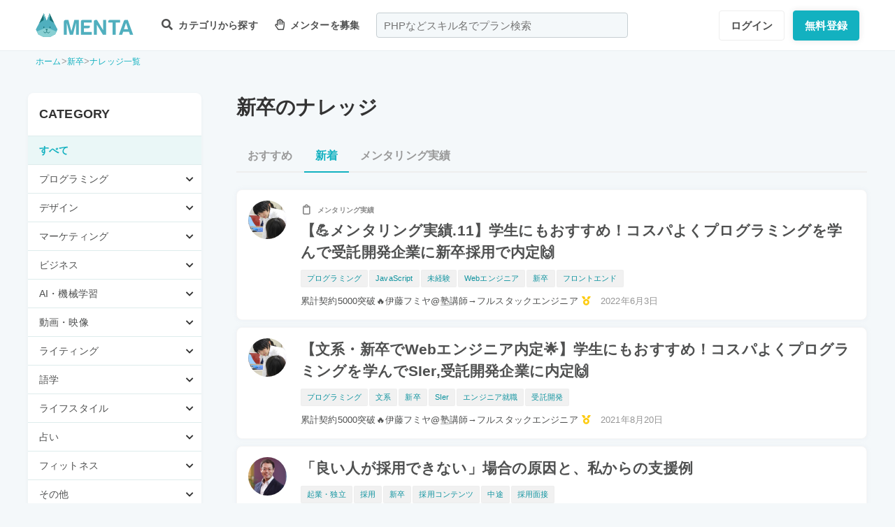

--- FILE ---
content_type: text/html; charset=UTF-8
request_url: https://menta.work/post/tag/557?scope=latest
body_size: 12511
content:
<!DOCTYPE html>
<html lang="ja">

<head>
    <meta charset="UTF-8">
    <meta http-equiv="X-UA-Compatible"
          content="IE=edge">
    <title>新卒のナレッジ | 【MENTA】No1.メンターサービスでプロに直接相談しよう！</title>
    <link rel="shortcut icon"
          href="https://menta.work/resource/img/favicon.ico">
    <meta name="csrf-token"
          content="DTnvBfd43egtyd3HdD2ZBPQswtExWKquF25LSmyc">
            <meta name="thumbnail"
          content="https://menta.work/resource/img/ogp.png">
                <meta property="og:title"
              content="いろんなプロから学べるNo1メンターサービス。スキルを学んで人生の選択肢を広げよう。｜【MENTA】No1.メンターサービスでプロに直接相談しよう！" />
        <meta property="og:description"
          content="MENTAにはさまざまなスキルや経歴をもったプロが3,500名以上。あなたが学んでいることのサポートや悩みなど、マンツーマンで相談することができます。料金も1,000円〜とリーズナブル。あなたのロールモデルになりえるプロをみつけて相談してみませんか？" />
    <meta property="og:type"
          content="website" />
    <meta property="og:url"
          content="https://menta.work/post/tag/557?scope=latest" />
    <meta property="og:image"
          content="https://menta.work/resource/img/ogp.png" />
    <meta property="image_src"
          content="https://menta.work/resource/img/ogp.png">
    <meta property="og:locale"
          content="ja_JP" />
    <meta property="fb:app_id"
          content="1236373853159960" />
    <meta name="twitter:card"
          content="summary_large_image">
    <meta name="twitter:site"
          content="@mentajp">
            <meta name="twitter:title"
              content="【MENTA】No1.メンターサービスでプロに直接相談しよう！｜MENTA">
        <meta name="twitter:description"
          content="MENTAにはさまざまなスキルや経歴をもったプロが3,500名以上。あなたが学んでいることのサポートや悩みなど、マンツーマンで相談することができます。料金も1,000円〜とリーズナブル。あなたのロールモデルになりえるプロをみつけて相談してみませんか？">
    <meta name="twitter:image"
          content="https://menta.work/resource/img/ogp.png">
    <meta name="p:domain_verify"
          content="f6fdf31f9c7b382ff94bb5adcb360918" />

            <meta name="robots"
              content="noindex">
    
    
        
            <script type="application/ld+json">
        {
            "@context": "https://schema.org",
            "@type": "BreadcrumbList",
            "itemListElement": [
                {
                    "@type": "ListItem",
                    "position": 1,
                    "name": "ホーム",
                    "item": "https://menta.work"
                },
                            {
                "@type": "ListItem",
                "position": 2,
                        "name": "新卒",
                        "item": "https://menta.work/post/tag/557"
                    },
                {
            "@type": "ListItem",
            "position": 3,
                    "name": "ナレッジ一覧",
            "item": "https://menta.work/post"
                }
    ]
}
    </script>

    <link rel="preload" as="style" href="https://menta.work/build/assets/app-BvAl6ZIe.css" /><link rel="preload" as="style" href="https://menta.work/build/assets/app-CO1C6y64.css" /><link rel="modulepreload" href="https://menta.work/build/assets/app-Cto-id9J.js" /><link rel="stylesheet" href="https://menta.work/build/assets/app-BvAl6ZIe.css" /><link rel="stylesheet" href="https://menta.work/build/assets/app-CO1C6y64.css" /><script type="module" src="https://menta.work/build/assets/app-Cto-id9J.js" defer></script>    
    <script type="text/javascript">
        (function() {
            var css = document.createElement('link');
            css.href = '/resource/css/fontawesome/css/all.min.css';
            css.rel = 'stylesheet';
            css.type = 'text/css';
            document.getElementsByTagName('head')[0].appendChild(css);
        })();
    </script>

    
    <meta name="viewport"
          content="width=device-width,initial-scale=1,maximum-scale=1.0">

    <!-- Global Site Tag (gtag.js) - Google Analytics -->
    <script async
            src="https://www.googletagmanager.com/gtag/js?id=UA-120129337-1"></script>
    <script>
        window.dataLayer = window.dataLayer || [];

        function gtag() {
            dataLayer.push(arguments);
        }

        gtag('js', new Date());
                    gtag('config', 'UA-120129337-1', {
                'optimize_id': 'GTM-MQ4DT8T'
            });
            </script>

    <!-- Google Tag Manager -->
    <script>
        (function(w, d, s, l, i) {
            w[l] = w[l] || [];
            w[l].push({
                'gtm.start': new Date().getTime(),
                event: 'gtm.js'
            });
            var f = d.getElementsByTagName(s)[0],
                j = d.createElement(s),
                dl = l != 'dataLayer' ? '&l=' + l : '';
            j.async = true;
            j.src =
                'https://www.googletagmanager.com/gtm.js?id=' + i + dl;
            f.parentNode.insertBefore(j, f);
        })(window, document, 'script', 'dataLayer', 'GTM-W8MC72X');
    </script>
    <!-- End Google Tag Manager -->

    <!-- Google Tag Manager -->
    <script>
        (function(w, d, s, l, i) {
            w[l] = w[l] || [];
            w[l].push({
                'gtm.start': new Date().getTime(),
                event: 'gtm.js'
            });
            var f = d.getElementsByTagName(s)[0],
                j = d.createElement(s),
                dl = l != 'dataLayer' ? '&l=' + l : '';
            j.async = true;
            j.src =
                'https://www.googletagmanager.com/gtm.js?id=' + i + dl;
            f.parentNode.insertBefore(j, f);
        })(window, document, 'script', 'dataLayer', 'GTM-WWS8TC92');
    </script>
    <!-- End Google Tag Manager -->

        
    <link rel="apple-touch-icon"
          href="https://menta.work/resource/img/logo-192x192.png">
    <meta name="apple-mobile-web-app-status-bar"
          content="#37a5ac">
    <meta name="theme-color"
          content="#37a5ac">
</head>

<body>
    <!-- Google Tag Manager (noscript) -->
    <noscript>
        <iframe src="https://www.googletagmanager.com/ns.html?id=GTM-W8MC72X"
                height="0"
                width="0"
                style="display:none;visibility:hidden"></iframe>
    </noscript>
    <!-- End Google Tag Manager (noscript) -->

    <!-- Google Tag Manager (noscript) -->
    <noscript>
        <iframe src="https://www.googletagmanager.com/ns.html?id=GTM-WWS8TC92"
                height="0"
                width="0"
                style="display:none;visibility:hidden"></iframe>
    </noscript>
    <!-- End Google Tag Manager (noscript) -->

    
    
    
    

    <!-- swiper.js -->
    <link rel="stylesheet"
          href="https://cdn.jsdelivr.net/npm/swiper@7/swiper-bundle.min.css" />
    <script src="https://cdn.jsdelivr.net/npm/swiper@7/swiper-bundle.min.js"></script>

    <main id="app"
          class=""
          data-action="post/tag-index">
        <div class="v-app header-container sticky top-0 z-50">
                                                    
                <header class="header mini pc_header hidden lg:block">
    <div class="header_inner">
        <div class="header_inner_head flexbox">
            <div id="logo">
                <a href="/"
                   class="flexbox"><img src="https://menta.work/resource/img/logo.svg"
                         loading="lazy"
                         alt="ヘッダーロゴ"></a>
            </div>

            
                <ul class="menu gnav flexbox">

                    
                    
                    
                                            <li class="menu_item flexbox"
                            style="margin-right: 24px;">
                            <a href="https://menta.work/plan"><i class="fas fa-search"></i>
                                カテゴリから探す
                            </a>
                            <ul class="bigmenu">
                                                                    <li class="bigmenu_item">
                                        <a class="bigmenu_item_link"
                                           href="https://menta.work/plan/category/1">
                                            プログラミング
                                        </a>
                                        <ul class="grandchild categories">
                                                                                            <li class="grandchild_item">
                                                    <a class="grandchild_item_link"
                                                       href="https://menta.work/plan/category/27">
                                                        サーバーサイド
                                                    </a>
                                                </li>
                                                                                            <li class="grandchild_item">
                                                    <a class="grandchild_item_link"
                                                       href="https://menta.work/plan/category/28">
                                                        フロントエンド
                                                    </a>
                                                </li>
                                                                                            <li class="grandchild_item">
                                                    <a class="grandchild_item_link"
                                                       href="https://menta.work/plan/category/105">
                                                        フルスタック
                                                    </a>
                                                </li>
                                                                                            <li class="grandchild_item">
                                                    <a class="grandchild_item_link"
                                                       href="https://menta.work/plan/category/29">
                                                        スマートフォンアプリ
                                                    </a>
                                                </li>
                                                                                            <li class="grandchild_item">
                                                    <a class="grandchild_item_link"
                                                       href="https://menta.work/plan/category/30">
                                                        インフラ・クラウド
                                                    </a>
                                                </li>
                                                                                            <li class="grandchild_item">
                                                    <a class="grandchild_item_link"
                                                       href="https://menta.work/plan/category/32">
                                                        ゲームプログラム
                                                    </a>
                                                </li>
                                                                                            <li class="grandchild_item">
                                                    <a class="grandchild_item_link"
                                                       href="https://menta.work/plan/category/34">
                                                        WEB制作
                                                    </a>
                                                </li>
                                                                                            <li class="grandchild_item">
                                                    <a class="grandchild_item_link"
                                                       href="https://menta.work/plan/category/104">
                                                        ノーコード
                                                    </a>
                                                </li>
                                                                                    </ul>
                                    </li>
                                                                    <li class="bigmenu_item">
                                        <a class="bigmenu_item_link"
                                           href="https://menta.work/plan/category/6">
                                            デザイン
                                        </a>
                                        <ul class="grandchild categories">
                                                                                            <li class="grandchild_item">
                                                    <a class="grandchild_item_link"
                                                       href="https://menta.work/plan/category/35">
                                                        スマホアプリデザイン
                                                    </a>
                                                </li>
                                                                                            <li class="grandchild_item">
                                                    <a class="grandchild_item_link"
                                                       href="https://menta.work/plan/category/36">
                                                        UI・UX
                                                    </a>
                                                </li>
                                                                                            <li class="grandchild_item">
                                                    <a class="grandchild_item_link"
                                                       href="https://menta.work/plan/category/37">
                                                        CMS構築
                                                    </a>
                                                </li>
                                                                                            <li class="grandchild_item">
                                                    <a class="grandchild_item_link"
                                                       href="https://menta.work/plan/category/38">
                                                        ECサイト構築
                                                    </a>
                                                </li>
                                                                                            <li class="grandchild_item">
                                                    <a class="grandchild_item_link"
                                                       href="https://menta.work/plan/category/39">
                                                        ロゴ／イラスト
                                                    </a>
                                                </li>
                                                                                            <li class="grandchild_item">
                                                    <a class="grandchild_item_link"
                                                       href="https://menta.work/plan/category/40">
                                                        チラシ・パンフレット
                                                    </a>
                                                </li>
                                                                                            <li class="grandchild_item">
                                                    <a class="grandchild_item_link"
                                                       href="https://menta.work/plan/category/96">
                                                        Webデザイン
                                                    </a>
                                                </li>
                                                                                            <li class="grandchild_item">
                                                    <a class="grandchild_item_link"
                                                       href="https://menta.work/plan/category/100">
                                                        プロダクトデザイン
                                                    </a>
                                                </li>
                                                                                            <li class="grandchild_item">
                                                    <a class="grandchild_item_link"
                                                       href="https://menta.work/plan/category/102">
                                                        3Dデザイン
                                                    </a>
                                                </li>
                                                                                            <li class="grandchild_item">
                                                    <a class="grandchild_item_link"
                                                       href="https://menta.work/plan/category/103">
                                                        グラフィックデザイン
                                                    </a>
                                                </li>
                                                                                    </ul>
                                    </li>
                                                                    <li class="bigmenu_item">
                                        <a class="bigmenu_item_link"
                                           href="https://menta.work/plan/category/5">
                                            マーケティング
                                        </a>
                                        <ul class="grandchild categories">
                                                                                            <li class="grandchild_item">
                                                    <a class="grandchild_item_link"
                                                       href="https://menta.work/plan/category/44">
                                                        SEO／SEM
                                                    </a>
                                                </li>
                                                                                            <li class="grandchild_item">
                                                    <a class="grandchild_item_link"
                                                       href="https://menta.work/plan/category/43">
                                                        リスティング・SNS広告運用
                                                    </a>
                                                </li>
                                                                                            <li class="grandchild_item">
                                                    <a class="grandchild_item_link"
                                                       href="https://menta.work/plan/category/72">
                                                        SNSマーケティング
                                                    </a>
                                                </li>
                                                                                            <li class="grandchild_item">
                                                    <a class="grandchild_item_link"
                                                       href="https://menta.work/plan/category/42">
                                                        オフラインマーケティング
                                                    </a>
                                                </li>
                                                                                            <li class="grandchild_item">
                                                    <a class="grandchild_item_link"
                                                       href="https://menta.work/plan/category/45">
                                                        データサイエンティスト
                                                    </a>
                                                </li>
                                                                                            <li class="grandchild_item">
                                                    <a class="grandchild_item_link"
                                                       href="https://menta.work/plan/category/89">
                                                        ブランディング
                                                    </a>
                                                </li>
                                                                                            <li class="grandchild_item">
                                                    <a class="grandchild_item_link"
                                                       href="https://menta.work/plan/category/90">
                                                        アナリティクス
                                                    </a>
                                                </li>
                                                                                            <li class="grandchild_item">
                                                    <a class="grandchild_item_link"
                                                       href="https://menta.work/plan/category/91">
                                                        マーケティング戦略
                                                    </a>
                                                </li>
                                                                                    </ul>
                                    </li>
                                                                    <li class="bigmenu_item">
                                        <a class="bigmenu_item_link"
                                           href="https://menta.work/plan/category/24">
                                            ビジネス
                                        </a>
                                        <ul class="grandchild categories">
                                                                                            <li class="grandchild_item">
                                                    <a class="grandchild_item_link"
                                                       href="https://menta.work/plan/category/3">
                                                        起業・独立
                                                    </a>
                                                </li>
                                                                                            <li class="grandchild_item">
                                                    <a class="grandchild_item_link"
                                                       href="https://menta.work/plan/category/21">
                                                        就職・キャリア相談
                                                    </a>
                                                </li>
                                                                                            <li class="grandchild_item">
                                                    <a class="grandchild_item_link"
                                                       href="https://menta.work/plan/category/71">
                                                        副業
                                                    </a>
                                                </li>
                                                                                            <li class="grandchild_item">
                                                    <a class="grandchild_item_link"
                                                       href="https://menta.work/plan/category/58">
                                                        マネジメント
                                                    </a>
                                                </li>
                                                                                            <li class="grandchild_item">
                                                    <a class="grandchild_item_link"
                                                       href="https://menta.work/plan/category/20">
                                                        営業・セールス
                                                    </a>
                                                </li>
                                                                                            <li class="grandchild_item">
                                                    <a class="grandchild_item_link"
                                                       href="https://menta.work/plan/category/55">
                                                        Microsoft Officeツール
                                                    </a>
                                                </li>
                                                                                            <li class="grandchild_item">
                                                    <a class="grandchild_item_link"
                                                       href="https://menta.work/plan/category/56">
                                                        プレゼン・資料作成
                                                    </a>
                                                </li>
                                                                                            <li class="grandchild_item">
                                                    <a class="grandchild_item_link"
                                                       href="https://menta.work/plan/category/57">
                                                        ビジネスコミュニケーション
                                                    </a>
                                                </li>
                                                                                            <li class="grandchild_item">
                                                    <a class="grandchild_item_link"
                                                       href="https://menta.work/plan/category/60">
                                                        会計・ファイナンス
                                                    </a>
                                                </li>
                                                                                            <li class="grandchild_item">
                                                    <a class="grandchild_item_link"
                                                       href="https://menta.work/plan/category/59">
                                                        広報
                                                    </a>
                                                </li>
                                                                                            <li class="grandchild_item">
                                                    <a class="grandchild_item_link"
                                                       href="https://menta.work/plan/category/99">
                                                        貿易・EC運営
                                                    </a>
                                                </li>
                                                                                    </ul>
                                    </li>
                                                                    <li class="bigmenu_item">
                                        <a class="bigmenu_item_link"
                                           href="https://menta.work/plan/category/31">
                                            AI・機械学習
                                        </a>
                                        <ul class="grandchild categories">
                                                                                            <li class="grandchild_item">
                                                    <a class="grandchild_item_link"
                                                       href="https://menta.work/plan/category/81">
                                                        ChatGPT / プロンプトエンジニアリング
                                                    </a>
                                                </li>
                                                                                            <li class="grandchild_item">
                                                    <a class="grandchild_item_link"
                                                       href="https://menta.work/plan/category/106">
                                                        生成AIビジネス活用
                                                    </a>
                                                </li>
                                                                                            <li class="grandchild_item">
                                                    <a class="grandchild_item_link"
                                                       href="https://menta.work/plan/category/107">
                                                        AIプロダクト開発
                                                    </a>
                                                </li>
                                                                                            <li class="grandchild_item">
                                                    <a class="grandchild_item_link"
                                                       href="https://menta.work/plan/category/84">
                                                        AI画像
                                                    </a>
                                                </li>
                                                                                            <li class="grandchild_item">
                                                    <a class="grandchild_item_link"
                                                       href="https://menta.work/plan/category/82">
                                                        データサイエンス
                                                    </a>
                                                </li>
                                                                                            <li class="grandchild_item">
                                                    <a class="grandchild_item_link"
                                                       href="https://menta.work/plan/category/83">
                                                        機械学習
                                                    </a>
                                                </li>
                                                                                    </ul>
                                    </li>
                                                                    <li class="bigmenu_item">
                                        <a class="bigmenu_item_link"
                                           href="https://menta.work/plan/category/15">
                                            動画・映像
                                        </a>
                                        <ul class="grandchild categories">
                                                                                            <li class="grandchild_item">
                                                    <a class="grandchild_item_link"
                                                       href="https://menta.work/plan/category/51">
                                                        カメラ撮影
                                                    </a>
                                                </li>
                                                                                            <li class="grandchild_item">
                                                    <a class="grandchild_item_link"
                                                       href="https://menta.work/plan/category/52">
                                                        動画編集
                                                    </a>
                                                </li>
                                                                                            <li class="grandchild_item">
                                                    <a class="grandchild_item_link"
                                                       href="https://menta.work/plan/category/53">
                                                        CG・アニメーション
                                                    </a>
                                                </li>
                                                                                            <li class="grandchild_item">
                                                    <a class="grandchild_item_link"
                                                       href="https://menta.work/plan/category/97">
                                                        声優
                                                    </a>
                                                </li>
                                                                                            <li class="grandchild_item">
                                                    <a class="grandchild_item_link"
                                                       href="https://menta.work/plan/category/101">
                                                        画像編集
                                                    </a>
                                                </li>
                                                                                    </ul>
                                    </li>
                                                                    <li class="bigmenu_item">
                                        <a class="bigmenu_item_link"
                                           href="https://menta.work/plan/category/18">
                                            ライティング
                                        </a>
                                        <ul class="grandchild categories">
                                                                                            <li class="grandchild_item">
                                                    <a class="grandchild_item_link"
                                                       href="https://menta.work/plan/category/47">
                                                        ライティング
                                                    </a>
                                                </li>
                                                                                            <li class="grandchild_item">
                                                    <a class="grandchild_item_link"
                                                       href="https://menta.work/plan/category/48">
                                                        翻訳家
                                                    </a>
                                                </li>
                                                                                            <li class="grandchild_item">
                                                    <a class="grandchild_item_link"
                                                       href="https://menta.work/plan/category/49">
                                                        コピーライター
                                                    </a>
                                                </li>
                                                                                    </ul>
                                    </li>
                                                                    <li class="bigmenu_item">
                                        <a class="bigmenu_item_link"
                                           href="https://menta.work/plan/category/2">
                                            語学
                                        </a>
                                        <ul class="grandchild categories">
                                                                                            <li class="grandchild_item">
                                                    <a class="grandchild_item_link"
                                                       href="https://menta.work/plan/category/62">
                                                        英会話
                                                    </a>
                                                </li>
                                                                                            <li class="grandchild_item">
                                                    <a class="grandchild_item_link"
                                                       href="https://menta.work/plan/category/63">
                                                        ビジネス英語
                                                    </a>
                                                </li>
                                                                                            <li class="grandchild_item">
                                                    <a class="grandchild_item_link"
                                                       href="https://menta.work/plan/category/85">
                                                        スペイン語
                                                    </a>
                                                </li>
                                                                                            <li class="grandchild_item">
                                                    <a class="grandchild_item_link"
                                                       href="https://menta.work/plan/category/86">
                                                        中国語
                                                    </a>
                                                </li>
                                                                                            <li class="grandchild_item">
                                                    <a class="grandchild_item_link"
                                                       href="https://menta.work/plan/category/64">
                                                        その他外国語・留学
                                                    </a>
                                                </li>
                                                                                    </ul>
                                    </li>
                                                                    <li class="bigmenu_item">
                                        <a class="bigmenu_item_link"
                                           href="https://menta.work/plan/category/25">
                                            ライフスタイル
                                        </a>
                                        <ul class="grandchild categories">
                                                                                            <li class="grandchild_item">
                                                    <a class="grandchild_item_link"
                                                       href="https://menta.work/plan/category/7">
                                                        悩み相談
                                                    </a>
                                                </li>
                                                                                            <li class="grandchild_item">
                                                    <a class="grandchild_item_link"
                                                       href="https://menta.work/plan/category/66">
                                                        コーチング
                                                    </a>
                                                </li>
                                                                                            <li class="grandchild_item">
                                                    <a class="grandchild_item_link"
                                                       href="https://menta.work/plan/category/67">
                                                        ハンドメイド
                                                    </a>
                                                </li>
                                                                                            <li class="grandchild_item">
                                                    <a class="grandchild_item_link"
                                                       href="https://menta.work/plan/category/68">
                                                        料理
                                                    </a>
                                                </li>
                                                                                            <li class="grandchild_item">
                                                    <a class="grandchild_item_link"
                                                       href="https://menta.work/plan/category/69">
                                                        DIY
                                                    </a>
                                                </li>
                                                                                            <li class="grandchild_item">
                                                    <a class="grandchild_item_link"
                                                       href="https://menta.work/plan/category/92">
                                                        ファッション
                                                    </a>
                                                </li>
                                                                                            <li class="grandchild_item">
                                                    <a class="grandchild_item_link"
                                                       href="https://menta.work/plan/category/93">
                                                        音楽
                                                    </a>
                                                </li>
                                                                                            <li class="grandchild_item">
                                                    <a class="grandchild_item_link"
                                                       href="https://menta.work/plan/category/94">
                                                        格闘技
                                                    </a>
                                                </li>
                                                                                            <li class="grandchild_item">
                                                    <a class="grandchild_item_link"
                                                       href="https://menta.work/plan/category/95">
                                                        ゲーム
                                                    </a>
                                                </li>
                                                                                            <li class="grandchild_item">
                                                    <a class="grandchild_item_link"
                                                       href="https://menta.work/plan/category/98">
                                                        資格試験
                                                    </a>
                                                </li>
                                                                                    </ul>
                                    </li>
                                                                    <li class="bigmenu_item">
                                        <a class="bigmenu_item_link"
                                           href="https://menta.work/plan/category/73">
                                            占い
                                        </a>
                                        <ul class="grandchild categories">
                                                                                            <li class="grandchild_item">
                                                    <a class="grandchild_item_link"
                                                       href="https://menta.work/plan/category/74">
                                                        タロット占い
                                                    </a>
                                                </li>
                                                                                            <li class="grandchild_item">
                                                    <a class="grandchild_item_link"
                                                       href="https://menta.work/plan/category/75">
                                                        マヤ暦・誕生日占い
                                                    </a>
                                                </li>
                                                                                            <li class="grandchild_item">
                                                    <a class="grandchild_item_link"
                                                       href="https://menta.work/plan/category/76">
                                                        手相占い
                                                    </a>
                                                </li>
                                                                                            <li class="grandchild_item">
                                                    <a class="grandchild_item_link"
                                                       href="https://menta.work/plan/category/77">
                                                        占星術
                                                    </a>
                                                </li>
                                                                                    </ul>
                                    </li>
                                                                    <li class="bigmenu_item">
                                        <a class="bigmenu_item_link"
                                           href="https://menta.work/plan/category/78">
                                            フィットネス
                                        </a>
                                        <ul class="grandchild categories">
                                                                                            <li class="grandchild_item">
                                                    <a class="grandchild_item_link"
                                                       href="https://menta.work/plan/category/79">
                                                        ヨガ
                                                    </a>
                                                </li>
                                                                                            <li class="grandchild_item">
                                                    <a class="grandchild_item_link"
                                                       href="https://menta.work/plan/category/80">
                                                        パーソナルトレーニング
                                                    </a>
                                                </li>
                                                                                    </ul>
                                    </li>
                                                                    <li class="bigmenu_item">
                                        <a class="bigmenu_item_link"
                                           href="https://menta.work/plan/category/87">
                                            その他
                                        </a>
                                        <ul class="grandchild categories">
                                                                                            <li class="grandchild_item">
                                                    <a class="grandchild_item_link"
                                                       href="https://menta.work/plan/category/88">
                                                        その他
                                                    </a>
                                                </li>
                                                                                    </ul>
                                    </li>
                                                            </ul>
                        </li>

                        
                                                    <li class="menu_item"
                                style="margin-right: 24px;">
                                <a href="https://menta.work/bosyu/add"><i class="far fa-hand-paper"></i>
                                    メンターを募集
                                </a>
                            </li>
                                                            </ul>

                                    
                    <div class="v-app suggest_search_window">
                        <search-form placeholder="PHPなどスキル名でプラン検索"
                                     plan-index-url="https://menta.work/plan"
                                     old-input=""></search-form>
                    </div>
                 

                <nav class="navi auth_buttons flexbox">
                                            <div class="navi_login"><a href="https://menta.work/login"
                               class="button"
                               tabindex="0"
                               >ログイン</a>
                        </div>
                                                                <div class="navi_entry"><a href="https://menta.work/register/choose?c=header"
                               class="button primaryButton"
                               tabindex="0"
                               >無料登録</a>
                        </div>
                                                        </nav>
                    </div>
    </div>
</header>

                
                <header class="tablet_sp_header flex flex-wrap items-center justify-between md:flex-nowrap lg:hidden">
        <div id="logo"
         class="mt-1 w-1/3 p-1 md:w-1/4">
        <a href="/">
            <img src="https://menta.work/resource/img/logo.svg"
                 loading="lazy"
                 alt="ヘッダーロゴ"
                 class="w-full">
        </a>
    </div>
            <div class="flex-1">
            <input id="nav-input"
                   type="checkbox"
                   class="nav-unshown">
                            
                <div class="tab_search_window_hyoji mr-auto">
                                            
                        <input id="search-input_tab"
                               type="checkbox"
                               class="search-unshown">
                        <div class="menu_icon mr-auto">
                            <label id="search-open"
                                   for="search-input_tab">
                                <div class="search w-full">
    <div class="relative w-full p-1">
        <div class="center-v header_search gray2 absolute left-1 right-1"><i class="fa fa-search"></i></div>
        <div id="q"
             class="m-l-0 w-full appearance-none overflow-hidden whitespace-nowrap rounded-lg bg-gray-200 px-4 py-2">
            <p class="whitespace-nowrap text-center md:ml-6 md:text-left"
               style="color: #757575; opacity: 0.7;">PHPなどスキル名でプラン検索</p>
        </div>
    </div>
</div>
                            </label>
                        </div>
                        <div id="search-content">
        <form action="https://menta.work/plan"
              class="grid items-center gap-3">
            <div class="flex justify-end">
                <button name="close_modal"
                        type="button"
                        class="flex items-center justify-center rounded-md border border-black bg-white p-2 text-black hover:bg-gray-100 hover:text-gray-500 focus:outline-none focus:ring-2 focus:ring-inset focus:ring-indigo-500">
                    <svg class="h-6 w-6"
                         xmlns="http://www.w3.org/2000/svg"
                         fill="none"
                         viewBox="0 0 24 24"
                         stroke="currentColor"
                         aria-hidden="true">
                        <path stroke-linecap="round"
                              stroke-linejoin="round"
                              stroke-width="2"
                              d="M6 18L18 6M6 6l12 12" />
                    </svg>
                </button>
            </div>
            <div>
                <div class="relative">
                    <div class="center-v header_search absolute left-1"><i class="fa fa-search"></i></div>
                    <input class="w-full overflow-hidden whitespace-nowrap text-center"
                           type="text"
                           placeholder="PHPなどスキル名でプラン検索"
                           name="q"
                           value="" />
                </div>
            </div>
            <div class="flex justify-end">
                <button name="search-clear-button"
                        type="button"
                        class="p-2 text-gray-600 underline">検索条件をクリア
                </button>
            </div>
            <div>
                <p class="mb-1">学習方法</p>
                <div class="flex items-center gap-4">
                                            <label class="checkbox-button flex cursor-pointer">
                            <input type="radio"
                                   name="communicationType"
                                   value="1"
                                   >
                            <span class="pl-2 text-menta hover:text-white">チャット</span>
                        </label>
                                            <label class="checkbox-button flex cursor-pointer">
                            <input type="radio"
                                   name="communicationType"
                                   value="2"
                                   >
                            <span class="pl-2 text-menta hover:text-white">ビデオ通話</span>
                        </label>
                                    </div>
            </div>
            <div>
                <p class="mb-1">メンター情報</p>
                <div class="flex flex-wrap items-center gap-4">
                                                                <label class="checkbox-button">
                            <input type="checkbox"
                                   name="register_status[verified]"
                                   value="1"
                                   >
                            <span>本人確認済</span>
                        </label>
                                            <label class="checkbox-button">
                            <input type="checkbox"
                                   name="register_status[has_nda]"
                                   value="1"
                                   >
                            <span>NDA合意済</span>
                        </label>
                                            <label class="checkbox-button">
                            <input type="checkbox"
                                   name="register_status[has_results]"
                                   value="1"
                                   >
                            <span>経歴登録済</span>
                        </label>
                                            <label class="checkbox-button">
                            <input type="checkbox"
                                   name="register_status[logined]"
                                   value="1"
                                   >
                            <span>最終ログイン30日以内</span>
                        </label>
                                    </div>
            </div>
            <div>
                <p class="mb-1">料金</p>
                <div class="flex flex-wrap items-center gap-4">
                                            <label class="checkbox-button">
                            <input type="radio"
                                   name="price"
                                   value="0"
                                   >
                            <span>
                                                                    無料
                                                            </span>
                        </label>
                                            <label class="checkbox-button">
                            <input type="radio"
                                   name="price"
                                   value="3000"
                                   >
                            <span>
                                                                    〜3,000円
                                                            </span>
                        </label>
                                            <label class="checkbox-button">
                            <input type="radio"
                                   name="price"
                                   value="5000"
                                   >
                            <span>
                                                                    〜5,000円
                                                            </span>
                        </label>
                                            <label class="checkbox-button">
                            <input type="radio"
                                   name="price"
                                   value="10000"
                                   >
                            <span>
                                                                    〜10,000円
                                                            </span>
                        </label>
                                            <label class="checkbox-button">
                            <input type="radio"
                                   name="price"
                                   value="20000"
                                   >
                            <span>
                                                                    〜20,000円
                                                            </span>
                        </label>
                                            <label class="checkbox-button">
                            <input type="radio"
                                   name="price"
                                   value="30000"
                                   >
                            <span>
                                                                    〜30,000円
                                                            </span>
                        </label>
                                            <label class="checkbox-button">
                            <input type="radio"
                                   name="price"
                                   value="50000"
                                   >
                            <span>
                                                                    〜50,000円
                                                            </span>
                        </label>
                                    </div>
            </div>
            <div>
                <p class="mb-1">対応時間帯</p>
                <div class="flex flex-wrap items-center gap-4">
                                            <label class="checkbox-button">
                            <input type="checkbox"
                                   name="activity_times[]"
                                   value="1"
                                   >
                            <span>平日朝</span>
                        </label>
                                            <label class="checkbox-button">
                            <input type="checkbox"
                                   name="activity_times[]"
                                   value="2"
                                   >
                            <span>平日日中</span>
                        </label>
                                            <label class="checkbox-button">
                            <input type="checkbox"
                                   name="activity_times[]"
                                   value="3"
                                   >
                            <span>平日夜</span>
                        </label>
                                            <label class="checkbox-button">
                            <input type="checkbox"
                                   name="activity_times[]"
                                   value="4"
                                   >
                            <span>土曜日</span>
                        </label>
                                            <label class="checkbox-button">
                            <input type="checkbox"
                                   name="activity_times[]"
                                   value="5"
                                   >
                            <span>日曜日</span>
                        </label>
                                    </div>
            </div>
            <div>
                <p class="mb-1">返信スピード</p>
                <div class="flex flex-wrap items-center gap-4">
                                            <label class="checkbox-button">
                            <input type="checkbox"
                                   name="reply_speeds[]"
                                   value="1"
                                   >
                            <span>24時間以内</span>
                        </label>
                                            <label class="checkbox-button">
                            <input type="checkbox"
                                   name="reply_speeds[]"
                                   value="2"
                                   >
                            <span> 1〜2日以内</span>
                        </label>
                                            <label class="checkbox-button">
                            <input type="checkbox"
                                   name="reply_speeds[]"
                                   value="3"
                                   >
                            <span> 2〜3日以内</span>
                        </label>
                                            <label class="checkbox-button">
                            <input type="checkbox"
                                   name="reply_speeds[]"
                                   value="4"
                                   >
                            <span> 1週間以内</span>
                        </label>
                                    </div>
            </div>
            <div class="flex items-center justify-center">
                <button type="submit"
                        class="w-full rounded-lg bg-menta px-2 py-4 text-base font-bold text-white">検索
                </button>
            </div>
        </form>
    </div>
    <label class="search-unshown"
           id="search-close"
           for="search-input_tab"></label>
                        <label class="search-unshown"
                               id="search-close"
                               for="search-input_tab"></label>
                                    </div>
                <label class="nav-unshown"
                       id="nav-close"
                       for="nav-input"></label>
                <div id="nav-content">
                    
                                            <div class="p-navi-buttons register-buttons u-color__base_bg">
                            <a href="https://menta.work/register/choose"
                               class="c-button c-button__standard register-button">無料登録</a>
                            <a href="https://menta.work/login"
                               class="text_link alignCenter f13 mt-6 block">ログイン</a>
                        </div>

                        <ul class="p-b2 bggray">
                            <a href="https://menta.work/register/choose?c=sm_plan&amp;login=on">
                                <li>
                                    メンターを探す
                                </li>
                            </a>

                            <a href="https://menta.work/register/choose?c=sm_bosyu&amp;login=on">
                                <li>メンターを募集</li>
                            </a>
                        </ul>
                    
                                    </div>
        </div>
        <div class=" gap-3  flex items-center justify-end">
                            <div class="login"><a href="https://menta.work/login"
                       >ログイン</a>
                </div>
                <div class="navi_entry p-1"><a href="https://menta.work/register/choose"
                       class="button primaryButton"
                       tabindex="0"
                       >登録</a>
                </div>
                                                    <div class="menu_icon menu_icon_last ml-2">
                    <label id="nav-open"
                           for="nav-input">
                        <i class="fas fa-bars"></i>
                    </label>
                </div>
                    </div>

                    <div class="flex-1 md:hidden">
                
                <div class="block w-full">

                    
                    <input id="search-input_sp"
                           type="checkbox"
                           class="search-unshown">
                    <div class="menu_icon flexbox w-full justify-center">
                        <label id="search-open"
                               for="search-input_sp"
                               class="m-r-0 w-full">
                            <div class="search w-full">
    <div class="relative w-full p-1">
        <div class="center-v header_search gray2 absolute left-1 right-1"><i class="fa fa-search"></i></div>
        <div id="q"
             class="m-l-0 w-full appearance-none overflow-hidden whitespace-nowrap rounded-lg bg-gray-200 px-4 py-2">
            <p class="whitespace-nowrap text-center md:ml-6 md:text-left"
               style="color: #757575; opacity: 0.7;">PHPなどスキル名でプラン検索</p>
        </div>
    </div>
</div>
                        </label>
                    </div>
                    <div id="search-content">
        <form action="https://menta.work/plan"
              class="grid items-center gap-3">
            <div class="flex justify-end">
                <button name="close_modal"
                        type="button"
                        class="flex items-center justify-center rounded-md border border-black bg-white p-2 text-black hover:bg-gray-100 hover:text-gray-500 focus:outline-none focus:ring-2 focus:ring-inset focus:ring-indigo-500">
                    <svg class="h-6 w-6"
                         xmlns="http://www.w3.org/2000/svg"
                         fill="none"
                         viewBox="0 0 24 24"
                         stroke="currentColor"
                         aria-hidden="true">
                        <path stroke-linecap="round"
                              stroke-linejoin="round"
                              stroke-width="2"
                              d="M6 18L18 6M6 6l12 12" />
                    </svg>
                </button>
            </div>
            <div>
                <div class="relative">
                    <div class="center-v header_search absolute left-1"><i class="fa fa-search"></i></div>
                    <input class="w-full overflow-hidden whitespace-nowrap text-center"
                           type="text"
                           placeholder="PHPなどスキル名でプラン検索"
                           name="q"
                           value="" />
                </div>
            </div>
            <div class="flex justify-end">
                <button name="search-clear-button"
                        type="button"
                        class="p-2 text-gray-600 underline">検索条件をクリア
                </button>
            </div>
            <div>
                <p class="mb-1">学習方法</p>
                <div class="flex items-center gap-4">
                                            <label class="checkbox-button flex cursor-pointer">
                            <input type="radio"
                                   name="communicationType"
                                   value="1"
                                   >
                            <span class="pl-2 text-menta hover:text-white">チャット</span>
                        </label>
                                            <label class="checkbox-button flex cursor-pointer">
                            <input type="radio"
                                   name="communicationType"
                                   value="2"
                                   >
                            <span class="pl-2 text-menta hover:text-white">ビデオ通話</span>
                        </label>
                                    </div>
            </div>
            <div>
                <p class="mb-1">メンター情報</p>
                <div class="flex flex-wrap items-center gap-4">
                                                                <label class="checkbox-button">
                            <input type="checkbox"
                                   name="register_status[verified]"
                                   value="1"
                                   >
                            <span>本人確認済</span>
                        </label>
                                            <label class="checkbox-button">
                            <input type="checkbox"
                                   name="register_status[has_nda]"
                                   value="1"
                                   >
                            <span>NDA合意済</span>
                        </label>
                                            <label class="checkbox-button">
                            <input type="checkbox"
                                   name="register_status[has_results]"
                                   value="1"
                                   >
                            <span>経歴登録済</span>
                        </label>
                                            <label class="checkbox-button">
                            <input type="checkbox"
                                   name="register_status[logined]"
                                   value="1"
                                   >
                            <span>最終ログイン30日以内</span>
                        </label>
                                    </div>
            </div>
            <div>
                <p class="mb-1">料金</p>
                <div class="flex flex-wrap items-center gap-4">
                                            <label class="checkbox-button">
                            <input type="radio"
                                   name="price"
                                   value="0"
                                   >
                            <span>
                                                                    無料
                                                            </span>
                        </label>
                                            <label class="checkbox-button">
                            <input type="radio"
                                   name="price"
                                   value="3000"
                                   >
                            <span>
                                                                    〜3,000円
                                                            </span>
                        </label>
                                            <label class="checkbox-button">
                            <input type="radio"
                                   name="price"
                                   value="5000"
                                   >
                            <span>
                                                                    〜5,000円
                                                            </span>
                        </label>
                                            <label class="checkbox-button">
                            <input type="radio"
                                   name="price"
                                   value="10000"
                                   >
                            <span>
                                                                    〜10,000円
                                                            </span>
                        </label>
                                            <label class="checkbox-button">
                            <input type="radio"
                                   name="price"
                                   value="20000"
                                   >
                            <span>
                                                                    〜20,000円
                                                            </span>
                        </label>
                                            <label class="checkbox-button">
                            <input type="radio"
                                   name="price"
                                   value="30000"
                                   >
                            <span>
                                                                    〜30,000円
                                                            </span>
                        </label>
                                            <label class="checkbox-button">
                            <input type="radio"
                                   name="price"
                                   value="50000"
                                   >
                            <span>
                                                                    〜50,000円
                                                            </span>
                        </label>
                                    </div>
            </div>
            <div>
                <p class="mb-1">対応時間帯</p>
                <div class="flex flex-wrap items-center gap-4">
                                            <label class="checkbox-button">
                            <input type="checkbox"
                                   name="activity_times[]"
                                   value="1"
                                   >
                            <span>平日朝</span>
                        </label>
                                            <label class="checkbox-button">
                            <input type="checkbox"
                                   name="activity_times[]"
                                   value="2"
                                   >
                            <span>平日日中</span>
                        </label>
                                            <label class="checkbox-button">
                            <input type="checkbox"
                                   name="activity_times[]"
                                   value="3"
                                   >
                            <span>平日夜</span>
                        </label>
                                            <label class="checkbox-button">
                            <input type="checkbox"
                                   name="activity_times[]"
                                   value="4"
                                   >
                            <span>土曜日</span>
                        </label>
                                            <label class="checkbox-button">
                            <input type="checkbox"
                                   name="activity_times[]"
                                   value="5"
                                   >
                            <span>日曜日</span>
                        </label>
                                    </div>
            </div>
            <div>
                <p class="mb-1">返信スピード</p>
                <div class="flex flex-wrap items-center gap-4">
                                            <label class="checkbox-button">
                            <input type="checkbox"
                                   name="reply_speeds[]"
                                   value="1"
                                   >
                            <span>24時間以内</span>
                        </label>
                                            <label class="checkbox-button">
                            <input type="checkbox"
                                   name="reply_speeds[]"
                                   value="2"
                                   >
                            <span> 1〜2日以内</span>
                        </label>
                                            <label class="checkbox-button">
                            <input type="checkbox"
                                   name="reply_speeds[]"
                                   value="3"
                                   >
                            <span> 2〜3日以内</span>
                        </label>
                                            <label class="checkbox-button">
                            <input type="checkbox"
                                   name="reply_speeds[]"
                                   value="4"
                                   >
                            <span> 1週間以内</span>
                        </label>
                                    </div>
            </div>
            <div class="flex items-center justify-center">
                <button type="submit"
                        class="w-full rounded-lg bg-menta px-2 py-4 text-base font-bold text-white">検索
                </button>
            </div>
        </form>
    </div>
    <label class="search-unshown"
           id="search-close"
           for="search-input_tab"></label>
                    <label class="search-unshown"
                           id="search-close"
                           for="search-input_sp"></label>
                </div>
                
            </div>
                </header>
                    </div>

        
        
            <div class="pankuzu items-end justify-between">
        <div class="alignLeft">
            <a href="https://menta.work"
               class="link">ホーム</a>
            <span class="gray2">></span>
                                        <a href="https://menta.work/post/tag/557"
                   class="link">新卒</a>
                <span class="gray2">></span>
                                        <a href="https://menta.work/post"
                   class="link">ナレッジ一覧</a>
                    </div>
    </div>

    <div class="back_gray p-t3">

        <div class="inner postMain">

            
            <div class="postMain__left">
                <div class="category_list m-b2">
                    <h4>CATEGORY</h4>
                    <ul class="category_list_content">
                        <li  class="active" >
                                                            <a
                                   href="https://menta.work/post/tag/557?scope=latest">
                                                            すべて
                            </a>
                        </li>
                                                    <li class="categorylist_child">
                                <div
                                     class="categorylist_child_label tab flexbox ">
                                                                            <a class="categorylist_child_nav"
                                           href="https://menta.work/post/category/1/tag/557?scope=latest">
                                                                            <span>プログラミング</span>
                                    </a>
                                    <span class="icon_arrow"></span>
                                </div>
                                <ul class="categorylist_grandchild">
                                                                            <li >
                                                                                            <a
                                                   href="https://menta.work/post/category/27/tag/557?scope=latest">
                                                                                            サーバーサイド
                                            </a>
                                        </li>
                                                                            <li >
                                                                                            <a
                                                   href="https://menta.work/post/category/28/tag/557?scope=latest">
                                                                                            フロントエンド
                                            </a>
                                        </li>
                                                                            <li >
                                                                                            <a
                                                   href="https://menta.work/post/category/105/tag/557?scope=latest">
                                                                                            フルスタック
                                            </a>
                                        </li>
                                                                            <li >
                                                                                            <a
                                                   href="https://menta.work/post/category/29/tag/557?scope=latest">
                                                                                            スマートフォンアプリ
                                            </a>
                                        </li>
                                                                            <li >
                                                                                            <a
                                                   href="https://menta.work/post/category/30/tag/557?scope=latest">
                                                                                            インフラ・クラウド
                                            </a>
                                        </li>
                                                                            <li >
                                                                                            <a
                                                   href="https://menta.work/post/category/32/tag/557?scope=latest">
                                                                                            ゲームプログラム
                                            </a>
                                        </li>
                                                                            <li >
                                                                                            <a
                                                   href="https://menta.work/post/category/34/tag/557?scope=latest">
                                                                                            WEB制作
                                            </a>
                                        </li>
                                                                            <li >
                                                                                            <a
                                                   href="https://menta.work/post/category/104/tag/557?scope=latest">
                                                                                            ノーコード
                                            </a>
                                        </li>
                                                                    </ul>
                            </li>
                                                    <li class="categorylist_child">
                                <div
                                     class="categorylist_child_label tab flexbox ">
                                                                            <a class="categorylist_child_nav"
                                           href="https://menta.work/post/category/6/tag/557?scope=latest">
                                                                            <span>デザイン</span>
                                    </a>
                                    <span class="icon_arrow"></span>
                                </div>
                                <ul class="categorylist_grandchild">
                                                                            <li >
                                                                                            <a
                                                   href="https://menta.work/post/category/35/tag/557?scope=latest">
                                                                                            スマホアプリデザイン
                                            </a>
                                        </li>
                                                                            <li >
                                                                                            <a
                                                   href="https://menta.work/post/category/36/tag/557?scope=latest">
                                                                                            UI・UX
                                            </a>
                                        </li>
                                                                            <li >
                                                                                            <a
                                                   href="https://menta.work/post/category/37/tag/557?scope=latest">
                                                                                            CMS構築
                                            </a>
                                        </li>
                                                                            <li >
                                                                                            <a
                                                   href="https://menta.work/post/category/38/tag/557?scope=latest">
                                                                                            ECサイト構築
                                            </a>
                                        </li>
                                                                            <li >
                                                                                            <a
                                                   href="https://menta.work/post/category/39/tag/557?scope=latest">
                                                                                            ロゴ／イラスト
                                            </a>
                                        </li>
                                                                            <li >
                                                                                            <a
                                                   href="https://menta.work/post/category/40/tag/557?scope=latest">
                                                                                            チラシ・パンフレット
                                            </a>
                                        </li>
                                                                            <li >
                                                                                            <a
                                                   href="https://menta.work/post/category/96/tag/557?scope=latest">
                                                                                            Webデザイン
                                            </a>
                                        </li>
                                                                            <li >
                                                                                            <a
                                                   href="https://menta.work/post/category/100/tag/557?scope=latest">
                                                                                            プロダクトデザイン
                                            </a>
                                        </li>
                                                                            <li >
                                                                                            <a
                                                   href="https://menta.work/post/category/102/tag/557?scope=latest">
                                                                                            3Dデザイン
                                            </a>
                                        </li>
                                                                            <li >
                                                                                            <a
                                                   href="https://menta.work/post/category/103/tag/557?scope=latest">
                                                                                            グラフィックデザイン
                                            </a>
                                        </li>
                                                                    </ul>
                            </li>
                                                    <li class="categorylist_child">
                                <div
                                     class="categorylist_child_label tab flexbox ">
                                                                            <a class="categorylist_child_nav"
                                           href="https://menta.work/post/category/5/tag/557?scope=latest">
                                                                            <span>マーケティング</span>
                                    </a>
                                    <span class="icon_arrow"></span>
                                </div>
                                <ul class="categorylist_grandchild">
                                                                            <li >
                                                                                            <a
                                                   href="https://menta.work/post/category/44/tag/557?scope=latest">
                                                                                            SEO／SEM
                                            </a>
                                        </li>
                                                                            <li >
                                                                                            <a
                                                   href="https://menta.work/post/category/43/tag/557?scope=latest">
                                                                                            リスティング・SNS広告運用
                                            </a>
                                        </li>
                                                                            <li >
                                                                                            <a
                                                   href="https://menta.work/post/category/72/tag/557?scope=latest">
                                                                                            SNSマーケティング
                                            </a>
                                        </li>
                                                                            <li >
                                                                                            <a
                                                   href="https://menta.work/post/category/42/tag/557?scope=latest">
                                                                                            オフラインマーケティング
                                            </a>
                                        </li>
                                                                            <li >
                                                                                            <a
                                                   href="https://menta.work/post/category/45/tag/557?scope=latest">
                                                                                            データサイエンティスト
                                            </a>
                                        </li>
                                                                            <li >
                                                                                            <a
                                                   href="https://menta.work/post/category/89/tag/557?scope=latest">
                                                                                            ブランディング
                                            </a>
                                        </li>
                                                                            <li >
                                                                                            <a
                                                   href="https://menta.work/post/category/90/tag/557?scope=latest">
                                                                                            アナリティクス
                                            </a>
                                        </li>
                                                                            <li >
                                                                                            <a
                                                   href="https://menta.work/post/category/91/tag/557?scope=latest">
                                                                                            マーケティング戦略
                                            </a>
                                        </li>
                                                                    </ul>
                            </li>
                                                    <li class="categorylist_child">
                                <div
                                     class="categorylist_child_label tab flexbox ">
                                                                            <a class="categorylist_child_nav"
                                           href="https://menta.work/post/category/24/tag/557?scope=latest">
                                                                            <span>ビジネス</span>
                                    </a>
                                    <span class="icon_arrow"></span>
                                </div>
                                <ul class="categorylist_grandchild">
                                                                            <li >
                                                                                            <a
                                                   href="https://menta.work/post/category/3/tag/557?scope=latest">
                                                                                            起業・独立
                                            </a>
                                        </li>
                                                                            <li >
                                                                                            <a
                                                   href="https://menta.work/post/category/21/tag/557?scope=latest">
                                                                                            就職・キャリア相談
                                            </a>
                                        </li>
                                                                            <li >
                                                                                            <a
                                                   href="https://menta.work/post/category/71/tag/557?scope=latest">
                                                                                            副業
                                            </a>
                                        </li>
                                                                            <li >
                                                                                            <a
                                                   href="https://menta.work/post/category/58/tag/557?scope=latest">
                                                                                            マネジメント
                                            </a>
                                        </li>
                                                                            <li >
                                                                                            <a
                                                   href="https://menta.work/post/category/20/tag/557?scope=latest">
                                                                                            営業・セールス
                                            </a>
                                        </li>
                                                                            <li >
                                                                                            <a
                                                   href="https://menta.work/post/category/55/tag/557?scope=latest">
                                                                                            Microsoft Officeツール
                                            </a>
                                        </li>
                                                                            <li >
                                                                                            <a
                                                   href="https://menta.work/post/category/56/tag/557?scope=latest">
                                                                                            プレゼン・資料作成
                                            </a>
                                        </li>
                                                                            <li >
                                                                                            <a
                                                   href="https://menta.work/post/category/57/tag/557?scope=latest">
                                                                                            ビジネスコミュニケーション
                                            </a>
                                        </li>
                                                                            <li >
                                                                                            <a
                                                   href="https://menta.work/post/category/60/tag/557?scope=latest">
                                                                                            会計・ファイナンス
                                            </a>
                                        </li>
                                                                            <li >
                                                                                            <a
                                                   href="https://menta.work/post/category/59/tag/557?scope=latest">
                                                                                            広報
                                            </a>
                                        </li>
                                                                            <li >
                                                                                            <a
                                                   href="https://menta.work/post/category/99/tag/557?scope=latest">
                                                                                            貿易・EC運営
                                            </a>
                                        </li>
                                                                    </ul>
                            </li>
                                                    <li class="categorylist_child">
                                <div
                                     class="categorylist_child_label tab flexbox ">
                                                                            <a class="categorylist_child_nav"
                                           href="https://menta.work/post/category/31/tag/557?scope=latest">
                                                                            <span>AI・機械学習</span>
                                    </a>
                                    <span class="icon_arrow"></span>
                                </div>
                                <ul class="categorylist_grandchild">
                                                                            <li >
                                                                                            <a
                                                   href="https://menta.work/post/category/81/tag/557?scope=latest">
                                                                                            ChatGPT / プロンプトエンジニアリング
                                            </a>
                                        </li>
                                                                            <li >
                                                                                            <a
                                                   href="https://menta.work/post/category/106/tag/557?scope=latest">
                                                                                            生成AIビジネス活用
                                            </a>
                                        </li>
                                                                            <li >
                                                                                            <a
                                                   href="https://menta.work/post/category/107/tag/557?scope=latest">
                                                                                            AIプロダクト開発
                                            </a>
                                        </li>
                                                                            <li >
                                                                                            <a
                                                   href="https://menta.work/post/category/84/tag/557?scope=latest">
                                                                                            AI画像
                                            </a>
                                        </li>
                                                                            <li >
                                                                                            <a
                                                   href="https://menta.work/post/category/82/tag/557?scope=latest">
                                                                                            データサイエンス
                                            </a>
                                        </li>
                                                                            <li >
                                                                                            <a
                                                   href="https://menta.work/post/category/83/tag/557?scope=latest">
                                                                                            機械学習
                                            </a>
                                        </li>
                                                                    </ul>
                            </li>
                                                    <li class="categorylist_child">
                                <div
                                     class="categorylist_child_label tab flexbox ">
                                                                            <a class="categorylist_child_nav"
                                           href="https://menta.work/post/category/15/tag/557?scope=latest">
                                                                            <span>動画・映像</span>
                                    </a>
                                    <span class="icon_arrow"></span>
                                </div>
                                <ul class="categorylist_grandchild">
                                                                            <li >
                                                                                            <a
                                                   href="https://menta.work/post/category/51/tag/557?scope=latest">
                                                                                            カメラ撮影
                                            </a>
                                        </li>
                                                                            <li >
                                                                                            <a
                                                   href="https://menta.work/post/category/52/tag/557?scope=latest">
                                                                                            動画編集
                                            </a>
                                        </li>
                                                                            <li >
                                                                                            <a
                                                   href="https://menta.work/post/category/53/tag/557?scope=latest">
                                                                                            CG・アニメーション
                                            </a>
                                        </li>
                                                                            <li >
                                                                                            <a
                                                   href="https://menta.work/post/category/97/tag/557?scope=latest">
                                                                                            声優
                                            </a>
                                        </li>
                                                                            <li >
                                                                                            <a
                                                   href="https://menta.work/post/category/101/tag/557?scope=latest">
                                                                                            画像編集
                                            </a>
                                        </li>
                                                                    </ul>
                            </li>
                                                    <li class="categorylist_child">
                                <div
                                     class="categorylist_child_label tab flexbox ">
                                                                            <a class="categorylist_child_nav"
                                           href="https://menta.work/post/category/18/tag/557?scope=latest">
                                                                            <span>ライティング</span>
                                    </a>
                                    <span class="icon_arrow"></span>
                                </div>
                                <ul class="categorylist_grandchild">
                                                                            <li >
                                                                                            <a
                                                   href="https://menta.work/post/category/47/tag/557?scope=latest">
                                                                                            ライティング
                                            </a>
                                        </li>
                                                                            <li >
                                                                                            <a
                                                   href="https://menta.work/post/category/48/tag/557?scope=latest">
                                                                                            翻訳家
                                            </a>
                                        </li>
                                                                            <li >
                                                                                            <a
                                                   href="https://menta.work/post/category/49/tag/557?scope=latest">
                                                                                            コピーライター
                                            </a>
                                        </li>
                                                                    </ul>
                            </li>
                                                    <li class="categorylist_child">
                                <div
                                     class="categorylist_child_label tab flexbox ">
                                                                            <a class="categorylist_child_nav"
                                           href="https://menta.work/post/category/2/tag/557?scope=latest">
                                                                            <span>語学</span>
                                    </a>
                                    <span class="icon_arrow"></span>
                                </div>
                                <ul class="categorylist_grandchild">
                                                                            <li >
                                                                                            <a
                                                   href="https://menta.work/post/category/62/tag/557?scope=latest">
                                                                                            英会話
                                            </a>
                                        </li>
                                                                            <li >
                                                                                            <a
                                                   href="https://menta.work/post/category/63/tag/557?scope=latest">
                                                                                            ビジネス英語
                                            </a>
                                        </li>
                                                                            <li >
                                                                                            <a
                                                   href="https://menta.work/post/category/85/tag/557?scope=latest">
                                                                                            スペイン語
                                            </a>
                                        </li>
                                                                            <li >
                                                                                            <a
                                                   href="https://menta.work/post/category/86/tag/557?scope=latest">
                                                                                            中国語
                                            </a>
                                        </li>
                                                                            <li >
                                                                                            <a
                                                   href="https://menta.work/post/category/64/tag/557?scope=latest">
                                                                                            その他外国語・留学
                                            </a>
                                        </li>
                                                                    </ul>
                            </li>
                                                    <li class="categorylist_child">
                                <div
                                     class="categorylist_child_label tab flexbox ">
                                                                            <a class="categorylist_child_nav"
                                           href="https://menta.work/post/category/25/tag/557?scope=latest">
                                                                            <span>ライフスタイル</span>
                                    </a>
                                    <span class="icon_arrow"></span>
                                </div>
                                <ul class="categorylist_grandchild">
                                                                            <li >
                                                                                            <a
                                                   href="https://menta.work/post/category/7/tag/557?scope=latest">
                                                                                            悩み相談
                                            </a>
                                        </li>
                                                                            <li >
                                                                                            <a
                                                   href="https://menta.work/post/category/66/tag/557?scope=latest">
                                                                                            コーチング
                                            </a>
                                        </li>
                                                                            <li >
                                                                                            <a
                                                   href="https://menta.work/post/category/67/tag/557?scope=latest">
                                                                                            ハンドメイド
                                            </a>
                                        </li>
                                                                            <li >
                                                                                            <a
                                                   href="https://menta.work/post/category/68/tag/557?scope=latest">
                                                                                            料理
                                            </a>
                                        </li>
                                                                            <li >
                                                                                            <a
                                                   href="https://menta.work/post/category/69/tag/557?scope=latest">
                                                                                            DIY
                                            </a>
                                        </li>
                                                                            <li >
                                                                                            <a
                                                   href="https://menta.work/post/category/92/tag/557?scope=latest">
                                                                                            ファッション
                                            </a>
                                        </li>
                                                                            <li >
                                                                                            <a
                                                   href="https://menta.work/post/category/93/tag/557?scope=latest">
                                                                                            音楽
                                            </a>
                                        </li>
                                                                            <li >
                                                                                            <a
                                                   href="https://menta.work/post/category/94/tag/557?scope=latest">
                                                                                            格闘技
                                            </a>
                                        </li>
                                                                            <li >
                                                                                            <a
                                                   href="https://menta.work/post/category/95/tag/557?scope=latest">
                                                                                            ゲーム
                                            </a>
                                        </li>
                                                                            <li >
                                                                                            <a
                                                   href="https://menta.work/post/category/98/tag/557?scope=latest">
                                                                                            資格試験
                                            </a>
                                        </li>
                                                                    </ul>
                            </li>
                                                    <li class="categorylist_child">
                                <div
                                     class="categorylist_child_label tab flexbox ">
                                                                            <a class="categorylist_child_nav"
                                           href="https://menta.work/post/category/73/tag/557?scope=latest">
                                                                            <span>占い</span>
                                    </a>
                                    <span class="icon_arrow"></span>
                                </div>
                                <ul class="categorylist_grandchild">
                                                                            <li >
                                                                                            <a
                                                   href="https://menta.work/post/category/74/tag/557?scope=latest">
                                                                                            タロット占い
                                            </a>
                                        </li>
                                                                            <li >
                                                                                            <a
                                                   href="https://menta.work/post/category/75/tag/557?scope=latest">
                                                                                            マヤ暦・誕生日占い
                                            </a>
                                        </li>
                                                                            <li >
                                                                                            <a
                                                   href="https://menta.work/post/category/76/tag/557?scope=latest">
                                                                                            手相占い
                                            </a>
                                        </li>
                                                                            <li >
                                                                                            <a
                                                   href="https://menta.work/post/category/77/tag/557?scope=latest">
                                                                                            占星術
                                            </a>
                                        </li>
                                                                    </ul>
                            </li>
                                                    <li class="categorylist_child">
                                <div
                                     class="categorylist_child_label tab flexbox ">
                                                                            <a class="categorylist_child_nav"
                                           href="https://menta.work/post/category/78/tag/557?scope=latest">
                                                                            <span>フィットネス</span>
                                    </a>
                                    <span class="icon_arrow"></span>
                                </div>
                                <ul class="categorylist_grandchild">
                                                                            <li >
                                                                                            <a
                                                   href="https://menta.work/post/category/79/tag/557?scope=latest">
                                                                                            ヨガ
                                            </a>
                                        </li>
                                                                            <li >
                                                                                            <a
                                                   href="https://menta.work/post/category/80/tag/557?scope=latest">
                                                                                            パーソナルトレーニング
                                            </a>
                                        </li>
                                                                    </ul>
                            </li>
                                                    <li class="categorylist_child">
                                <div
                                     class="categorylist_child_label tab flexbox ">
                                                                            <a class="categorylist_child_nav"
                                           href="https://menta.work/post/category/87/tag/557?scope=latest">
                                                                            <span>その他</span>
                                    </a>
                                    <span class="icon_arrow"></span>
                                </div>
                                <ul class="categorylist_grandchild">
                                                                            <li >
                                                                                            <a
                                                   href="https://menta.work/post/category/88/tag/557?scope=latest">
                                                                                            その他
                                            </a>
                                        </li>
                                                                    </ul>
                            </li>
                                            </ul>
                </div>
            </div>

            <div class="postMain__content">
                <form method="GET"
                      action="https://menta.work/post"
                      accept-charset="UTF-8"
                      class="js-auto-submit">
                    <div class="navbox">
                        <div class="mentorSearch page_title flexbox">
                            <h1>
                                                                    新卒のナレッジ
                                    
                                                            </h1>
                                                                                                                </div>

                                                    
                                                            <input name="tag"
                                       type="hidden"
                                       value="557">
                            
                                                    
                        <input name="scope"
                               type="hidden"
                               value="latest">
                    </div>

                </form>

                
                    <ul class="navbox__nav flexbox">
                        <li >
                                                            <a href="https://menta.work/post/tag/557">おすすめ</a>
                                                    </li>
                        <li  class="active" >
                                                            <a
                                   href="https://menta.work/post/tag/557?scope=latest">新着</a>
                                                    </li>
                        <li >
                                                            <a
                                   href="https://menta.work/post/tag/557?scope=portfolio">メンタリング実績</a>
                                                    </li>
                    </ul>
                
                <div id="vapp">
                                            <div class="contentCard">
    <div class="contentCard__face">
        <a href="https://menta.work/user/10335">
            <div class="icon size55"
                 style="background-image: url('https://img.menta.work/200/icon/10335_5db66bc7dd2d2.jpg');"></div>
        </a>
    </div>
    <div class="contentCard__body">
                    <div class="contentCard__label flexbox"><span class="emoji">&#x1f4cb;</span>メンタリング実績</div>
                <div class="contentCard__title">
                            <a href="https://menta.work/post/detail/10335/HGs4jZVCSY4WfiuhCauR?searchTag=557">【💪メンタリング実績.11】学生にもおすすめ！コスパよくプログラミングを学んで受託開発企業に新卒採用で内定🙌</a>
                    </div>
        <div class="contentCard__txt m-b-5">
                    </div>
        <div class="contentCard__tags">
            <a href="https://menta.work/post/category/1?scope=latest" class="tag">プログラミング</a>
    
                                                                
                <a href="https://menta.work/post/tag/38?scope=latest" class="tag">JavaScript</a>
                                                                    
                <a href="https://menta.work/post/tag/49?scope=latest" class="tag">未経験</a>
                                                                    
                <a href="https://menta.work/post/tag/486?scope=latest" class="tag">Webエンジニア</a>
                                                                    
                <a href="https://menta.work/post/tag/557?scope=latest" class="tag">新卒</a>
                                                                    
                <a href="https://menta.work/post/tag/2117?scope=latest" class="tag">フロントエンド</a>
                        </div>
        <div class="contentCard__name">
            <a href="https://menta.work/user/10335" class="editer"><span class="name__text">累計契約5000突破🔥伊藤フミヤ@塾講師→フルスタックエンジニア</span> <i class="fas fa-medal fa-fw Gold"></i></a>
            <time itemprop="datepublished">2022年6月3日</time>
                    </div>
    </div>
</div>                                            <div class="contentCard">
    <div class="contentCard__face">
        <a href="https://menta.work/user/10335">
            <div class="icon size55"
                 style="background-image: url('https://img.menta.work/200/icon/10335_5db66bc7dd2d2.jpg');"></div>
        </a>
    </div>
    <div class="contentCard__body">
                <div class="contentCard__title">
                            <a href="https://menta.work/post/detail/10335/q2MwnncNYYG4TOK4yQb7?searchTag=557">【文系・新卒でWebエンジニア内定🌟】学生にもおすすめ！コスパよくプログラミングを学んでSIer,受託開発企業に内定🙌</a>
                    </div>
        <div class="contentCard__txt m-b-5">
                    </div>
        <div class="contentCard__tags">
            <a href="https://menta.work/post/category/1?scope=latest" class="tag">プログラミング</a>
    
                                                                
                <a href="https://menta.work/post/tag/48?scope=latest" class="tag">文系</a>
                                                                    
                <a href="https://menta.work/post/tag/557?scope=latest" class="tag">新卒</a>
                                                                    
                <a href="https://menta.work/post/tag/620?scope=latest" class="tag">SIer</a>
                                                                    
                <a href="https://menta.work/post/tag/1727?scope=latest" class="tag">エンジニア就職</a>
                                                                    
                <a href="https://menta.work/post/tag/1728?scope=latest" class="tag">受託開発</a>
                        </div>
        <div class="contentCard__name">
            <a href="https://menta.work/user/10335" class="editer"><span class="name__text">累計契約5000突破🔥伊藤フミヤ@塾講師→フルスタックエンジニア</span> <i class="fas fa-medal fa-fw Gold"></i></a>
            <time itemprop="datepublished">2021年8月20日</time>
                    </div>
    </div>
</div>                                            <div class="contentCard">
    <div class="contentCard__face">
        <a href="https://menta.work/user/23746">
            <div class="icon size55"
                 style="background-image: url('https://img.menta.work/200/icon/23746_5ffd3120d0914.jpg');"></div>
        </a>
    </div>
    <div class="contentCard__body">
                <div class="contentCard__title">
                            <a href="https://menta.work/post/detail/23746/HKWRiuqZcvaWCTZgduYD?searchTag=557">「良い人が採用できない」場合の原因と、私からの支援例</a>
                    </div>
        <div class="contentCard__txt m-b-5">
                    </div>
        <div class="contentCard__tags">
            <a href="https://menta.work/post/category/3?scope=latest" class="tag">起業・独立</a>
    
                                                                
                <a href="https://menta.work/post/tag/220?scope=latest" class="tag">採用</a>
                                                                    
                <a href="https://menta.work/post/tag/557?scope=latest" class="tag">新卒</a>
                                                                    
                <a href="https://menta.work/post/tag/1315?scope=latest" class="tag">採用コンテンツ</a>
                                                                    
                <a href="https://menta.work/post/tag/1347?scope=latest" class="tag">中途</a>
                                                                    
                <a href="https://menta.work/post/tag/1922?scope=latest" class="tag">採用面接</a>
                        </div>
        <div class="contentCard__name">
            <a href="https://menta.work/user/23746" class="editer"><span class="name__text">山本@人事コンサル(人事20年・上場企業人事部長経験者)</span></a>
            <time itemprop="datepublished">2021年6月22日</time>
                    </div>
    </div>
</div>                                            <div class="contentCard">
    <div class="contentCard__face">
        <a href="https://menta.work/user/22846">
            <div class="icon size55"
                 style="background-image: url('https://img.menta.work/200/icon/22846_5f885bce5e5c9.jpg');"></div>
        </a>
    </div>
    <div class="contentCard__body">
                <div class="contentCard__title">
                            <a href="https://menta.work/post/detail/22846/lDbxlKanD0gsZ3Qibn67?searchTag=557">メンターの私が感じている、メンティーさんの嬉しい質問と安心する回答のお話</a>
                    </div>
        <div class="contentCard__txt m-b-5">
                    </div>
        <div class="contentCard__tags">
            <a href="https://menta.work/post/category/1?scope=latest" class="tag">プログラミング</a>
    
                                                                
                <a href="https://menta.work/post/tag/180?scope=latest" class="tag">エンジニア</a>
                                                                    
                <a href="https://menta.work/post/tag/439?scope=latest" class="tag">メンター</a>
                                                                    
                <a href="https://menta.work/post/tag/557?scope=latest" class="tag">新卒</a>
                                                                    
                <a href="https://menta.work/post/tag/1059?scope=latest" class="tag">質問</a>
                                                                    
                <a href="https://menta.work/post/tag/3207?scope=latest" class="tag">質問力</a>
                        </div>
        <div class="contentCard__name">
            <a href="https://menta.work/user/22846" class="editer"><span class="name__text">koichi</span> <i class="fas fa-medal fa-fw Silver"></i></a>
            <time itemprop="datepublished">2021年3月15日</time>
                    </div>
    </div>
</div>                    
                                    </div>

                <div>
                    
                </div>

            </div>
        </div>
    </div>


        <portal-target name="modals"
                       multiple></portal-target>

                
                
        <div class="modal">
                    </div>
    </main>

    
    <footer>
                    <section class="footer_pr">
                <div class="footer_pr__container">
                    <img src="/resource/img/footer_logo.png"
                         loading="lazy"
                         width="800"
                         alt="いろんなプロに相談">
                </div>
            </section>

            <section class="about_service about_service_footer">
                <div class="inner noflex">
                    <h2 class="alignCenter">MENTAが選ばれている理由</h2>
                    <div class="about_service__list flexbox">
                        <div class="about_service__list_item">
                            <img src="/resource/img/about/about_service01.svg"
                                 alt="約7,400名のメンターから選べる">
                            <p class="about_service__list_item_head">
                                約7,400名のメンターから選べる</p>
                            <p class="about_service__list_item_body">
                                プログラミング、デザイン、マーケティング、起業など学びたいスキルでピンポイントに探せます。見つからない場合は、メンターを募集することも可能です。
                            </p>
                        </div>
                        <div class="about_service__list_item">
                            <img src="/resource/img/about/about_service02.svg"
                                 alt="個別に教えてもらえる">
                            <p class="about_service__list_item_head">個別に教えてもらえる</p>
                            <p class="about_service__list_item_body">あなたが悩んでいることをダイレクトに相談して、マンツーマンで解決までたどり着くことができます。
                            </p>
                        </div>
                        <div class="about_service__list_item">
                            <img src="/resource/img/about/about_service03.svg"
                                 alt="リーズナブル">
                            <p class="about_service__list_item_head">リーズナブル</p>
                            <p class="about_service__list_item_body">
                                スクールなどの企業ではなく、個人のメンターと直契約するため比較的リーズナブルに教えてもらうことができます。</p>
                        </div>
                    </div>
                </div>

                <div class="top-keyVisual__buttons buttons">
                    <a href="https://menta.work/register/choose?c=main_copy"
                       class="buttons__main alignCenter"
                       onclick="gtag('event', 'click', {'event_category': 'register_choose_footer'});">無料登録してメンターを探す</a>
                </div>

            </section>

            </div>
            <!-- アプリバナーエリア end -->
        
                    <div class="footer_sitemap menu">
                <div class="footer_sitemap_logo">
                    <a href="/"
                       class="flexbox"><img src="https://menta.work/resource/img/logo.svg"
                             loading="lazy"
                             width="140"
                             height="56"
                             alt="フッターロゴ"></a>
                    <p class="footer_sitemap_description">教える、学べる、MENTA</p>
                </div>
                <nav>
                    <h5>About</h5>
                    <ul>
                        <li><a href="https://menta.work/about_mentor">教えたい方</a></li>
                        <li><a href="https://menta.work/about_mentee">学びたい方</a></li>
                        <li><a href="https://intercom.help/mentajp"
                               target="_blank">ご利用ガイド</a></li>
                        <li><a href="https://menta.work/usecase">利用事例の紹介</a></li>
                        <li><a href="https://menta.work/member/config/invite"
                               target="_blank">紹介キャンペーン</a></li>
                        <li><a
                               href="https://menta.work/post/tag/968?scope=latest">お知らせ</a>
                        </li>
                        <li><a href="/mission">ミッションとビジョン</a></li>
                        <li><a href="/contact">お問い合わせ</a></li>
                    </ul>
                </nav>

                <nav>
                    <h5>Legal</h5>
                    <ul>
                        <li><a href="/kiyaku">利用規約</a></li>
                        <li><a href="/tokutei">特定商取引に基づく表記</a></li>
                        <li><a href="/privacy">プライバシーポリシー</a></li>
                    </ul>
                </nav>

                <nav>
                    <h5>Links</h5>
                    <ul>
                        
                                                                            <li><a
                                   href="https://menta.work/register/choose?c=footer_plan&amp;login=on">メンターを探す</a>
                            </li>
                        
                        
                                                                                    <li class="menu_item"><a
                                       href="https://menta.work/register/choose?c=footer_bosyu&amp;login=on">メンターを募集</a>
                                </li>
                                                    
                        
                        <li><a href="https://twitter.com/mentajp"
                               target="_blank">X</a></li>
                        <li><a href="https://menta.work/programming-school"
                               target="_blank">MENTAマガジン</a></li>
                    </ul>
                </nav>

                <nav>
                    <h5>アプリでもっと便利に</h5>
                    <div class="m-t1">
                        <a href="https://apps.apple.com/us/app/menta/id1538066735"
                           target="_blank"><img class="app_badge"
                                 src="https://menta.work/resource/img/appstoreBadge.svg"
                                 width="100"
                                 alt="App Store"></a>
                        <a href="https://play.google.com/store/apps/details?id=jp.iritec.menta"
                           target="_blank"><img class="app_badge"
                                 src="https://menta.work/resource/img/google-play-badge.svg"
                                 height="37"
                                 alt="Google Play"></a>
                    </div>
                </nav>
            </div>
        
        <div class="alignCenter">© <a href="https://iritec.jp/"
               target="_blank">MENTA</a></div>

    </footer>

    <!-- load JavaScript -->
        
    <script>
        ! function(d, s, id) {
            var js, fjs = d.getElementsByTagName(s)[0],
                p = /^http:/.test(d.location) ? 'http' : 'https';
            if (!d.getElementById(id)) {
                js = d.createElement(s);
                js.id = id;
                js.src = p + '://platform.twitter.com/widgets.js';
                fjs.parentNode.insertBefore(js, fjs);
            }
        }(document, 'script', 'twitter-wjs');
    </script>
    <script async
            src="//pagead2.googlesyndication.com/pagead/js/adsbygoogle.js"></script>

    <div id="fb-root"></div>
    <script async
            defer
            crossorigin="anonymous"
            src="https://connect.facebook.net/ja_JP/sdk.js#xfbml=1&version=v21.0&appId=887313218078250&autoLogAppEvents=1">
    </script>

</body>

</html>
